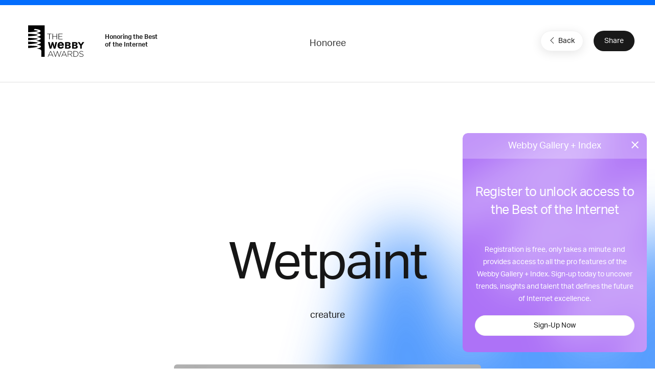

--- FILE ---
content_type: text/html; charset=utf-8
request_url: https://www.google.com/recaptcha/api2/anchor?ar=1&k=6LcC5f8qAAAAAN7E3g2z0N_EoPq3Vri8uXzTmFiO&co=aHR0cHM6Ly93aW5uZXJzLndlYmJ5YXdhcmRzLmNvbTo0NDM.&hl=en&v=PoyoqOPhxBO7pBk68S4YbpHZ&size=invisible&anchor-ms=20000&execute-ms=30000&cb=721j1tfdqshg
body_size: 48847
content:
<!DOCTYPE HTML><html dir="ltr" lang="en"><head><meta http-equiv="Content-Type" content="text/html; charset=UTF-8">
<meta http-equiv="X-UA-Compatible" content="IE=edge">
<title>reCAPTCHA</title>
<style type="text/css">
/* cyrillic-ext */
@font-face {
  font-family: 'Roboto';
  font-style: normal;
  font-weight: 400;
  font-stretch: 100%;
  src: url(//fonts.gstatic.com/s/roboto/v48/KFO7CnqEu92Fr1ME7kSn66aGLdTylUAMa3GUBHMdazTgWw.woff2) format('woff2');
  unicode-range: U+0460-052F, U+1C80-1C8A, U+20B4, U+2DE0-2DFF, U+A640-A69F, U+FE2E-FE2F;
}
/* cyrillic */
@font-face {
  font-family: 'Roboto';
  font-style: normal;
  font-weight: 400;
  font-stretch: 100%;
  src: url(//fonts.gstatic.com/s/roboto/v48/KFO7CnqEu92Fr1ME7kSn66aGLdTylUAMa3iUBHMdazTgWw.woff2) format('woff2');
  unicode-range: U+0301, U+0400-045F, U+0490-0491, U+04B0-04B1, U+2116;
}
/* greek-ext */
@font-face {
  font-family: 'Roboto';
  font-style: normal;
  font-weight: 400;
  font-stretch: 100%;
  src: url(//fonts.gstatic.com/s/roboto/v48/KFO7CnqEu92Fr1ME7kSn66aGLdTylUAMa3CUBHMdazTgWw.woff2) format('woff2');
  unicode-range: U+1F00-1FFF;
}
/* greek */
@font-face {
  font-family: 'Roboto';
  font-style: normal;
  font-weight: 400;
  font-stretch: 100%;
  src: url(//fonts.gstatic.com/s/roboto/v48/KFO7CnqEu92Fr1ME7kSn66aGLdTylUAMa3-UBHMdazTgWw.woff2) format('woff2');
  unicode-range: U+0370-0377, U+037A-037F, U+0384-038A, U+038C, U+038E-03A1, U+03A3-03FF;
}
/* math */
@font-face {
  font-family: 'Roboto';
  font-style: normal;
  font-weight: 400;
  font-stretch: 100%;
  src: url(//fonts.gstatic.com/s/roboto/v48/KFO7CnqEu92Fr1ME7kSn66aGLdTylUAMawCUBHMdazTgWw.woff2) format('woff2');
  unicode-range: U+0302-0303, U+0305, U+0307-0308, U+0310, U+0312, U+0315, U+031A, U+0326-0327, U+032C, U+032F-0330, U+0332-0333, U+0338, U+033A, U+0346, U+034D, U+0391-03A1, U+03A3-03A9, U+03B1-03C9, U+03D1, U+03D5-03D6, U+03F0-03F1, U+03F4-03F5, U+2016-2017, U+2034-2038, U+203C, U+2040, U+2043, U+2047, U+2050, U+2057, U+205F, U+2070-2071, U+2074-208E, U+2090-209C, U+20D0-20DC, U+20E1, U+20E5-20EF, U+2100-2112, U+2114-2115, U+2117-2121, U+2123-214F, U+2190, U+2192, U+2194-21AE, U+21B0-21E5, U+21F1-21F2, U+21F4-2211, U+2213-2214, U+2216-22FF, U+2308-230B, U+2310, U+2319, U+231C-2321, U+2336-237A, U+237C, U+2395, U+239B-23B7, U+23D0, U+23DC-23E1, U+2474-2475, U+25AF, U+25B3, U+25B7, U+25BD, U+25C1, U+25CA, U+25CC, U+25FB, U+266D-266F, U+27C0-27FF, U+2900-2AFF, U+2B0E-2B11, U+2B30-2B4C, U+2BFE, U+3030, U+FF5B, U+FF5D, U+1D400-1D7FF, U+1EE00-1EEFF;
}
/* symbols */
@font-face {
  font-family: 'Roboto';
  font-style: normal;
  font-weight: 400;
  font-stretch: 100%;
  src: url(//fonts.gstatic.com/s/roboto/v48/KFO7CnqEu92Fr1ME7kSn66aGLdTylUAMaxKUBHMdazTgWw.woff2) format('woff2');
  unicode-range: U+0001-000C, U+000E-001F, U+007F-009F, U+20DD-20E0, U+20E2-20E4, U+2150-218F, U+2190, U+2192, U+2194-2199, U+21AF, U+21E6-21F0, U+21F3, U+2218-2219, U+2299, U+22C4-22C6, U+2300-243F, U+2440-244A, U+2460-24FF, U+25A0-27BF, U+2800-28FF, U+2921-2922, U+2981, U+29BF, U+29EB, U+2B00-2BFF, U+4DC0-4DFF, U+FFF9-FFFB, U+10140-1018E, U+10190-1019C, U+101A0, U+101D0-101FD, U+102E0-102FB, U+10E60-10E7E, U+1D2C0-1D2D3, U+1D2E0-1D37F, U+1F000-1F0FF, U+1F100-1F1AD, U+1F1E6-1F1FF, U+1F30D-1F30F, U+1F315, U+1F31C, U+1F31E, U+1F320-1F32C, U+1F336, U+1F378, U+1F37D, U+1F382, U+1F393-1F39F, U+1F3A7-1F3A8, U+1F3AC-1F3AF, U+1F3C2, U+1F3C4-1F3C6, U+1F3CA-1F3CE, U+1F3D4-1F3E0, U+1F3ED, U+1F3F1-1F3F3, U+1F3F5-1F3F7, U+1F408, U+1F415, U+1F41F, U+1F426, U+1F43F, U+1F441-1F442, U+1F444, U+1F446-1F449, U+1F44C-1F44E, U+1F453, U+1F46A, U+1F47D, U+1F4A3, U+1F4B0, U+1F4B3, U+1F4B9, U+1F4BB, U+1F4BF, U+1F4C8-1F4CB, U+1F4D6, U+1F4DA, U+1F4DF, U+1F4E3-1F4E6, U+1F4EA-1F4ED, U+1F4F7, U+1F4F9-1F4FB, U+1F4FD-1F4FE, U+1F503, U+1F507-1F50B, U+1F50D, U+1F512-1F513, U+1F53E-1F54A, U+1F54F-1F5FA, U+1F610, U+1F650-1F67F, U+1F687, U+1F68D, U+1F691, U+1F694, U+1F698, U+1F6AD, U+1F6B2, U+1F6B9-1F6BA, U+1F6BC, U+1F6C6-1F6CF, U+1F6D3-1F6D7, U+1F6E0-1F6EA, U+1F6F0-1F6F3, U+1F6F7-1F6FC, U+1F700-1F7FF, U+1F800-1F80B, U+1F810-1F847, U+1F850-1F859, U+1F860-1F887, U+1F890-1F8AD, U+1F8B0-1F8BB, U+1F8C0-1F8C1, U+1F900-1F90B, U+1F93B, U+1F946, U+1F984, U+1F996, U+1F9E9, U+1FA00-1FA6F, U+1FA70-1FA7C, U+1FA80-1FA89, U+1FA8F-1FAC6, U+1FACE-1FADC, U+1FADF-1FAE9, U+1FAF0-1FAF8, U+1FB00-1FBFF;
}
/* vietnamese */
@font-face {
  font-family: 'Roboto';
  font-style: normal;
  font-weight: 400;
  font-stretch: 100%;
  src: url(//fonts.gstatic.com/s/roboto/v48/KFO7CnqEu92Fr1ME7kSn66aGLdTylUAMa3OUBHMdazTgWw.woff2) format('woff2');
  unicode-range: U+0102-0103, U+0110-0111, U+0128-0129, U+0168-0169, U+01A0-01A1, U+01AF-01B0, U+0300-0301, U+0303-0304, U+0308-0309, U+0323, U+0329, U+1EA0-1EF9, U+20AB;
}
/* latin-ext */
@font-face {
  font-family: 'Roboto';
  font-style: normal;
  font-weight: 400;
  font-stretch: 100%;
  src: url(//fonts.gstatic.com/s/roboto/v48/KFO7CnqEu92Fr1ME7kSn66aGLdTylUAMa3KUBHMdazTgWw.woff2) format('woff2');
  unicode-range: U+0100-02BA, U+02BD-02C5, U+02C7-02CC, U+02CE-02D7, U+02DD-02FF, U+0304, U+0308, U+0329, U+1D00-1DBF, U+1E00-1E9F, U+1EF2-1EFF, U+2020, U+20A0-20AB, U+20AD-20C0, U+2113, U+2C60-2C7F, U+A720-A7FF;
}
/* latin */
@font-face {
  font-family: 'Roboto';
  font-style: normal;
  font-weight: 400;
  font-stretch: 100%;
  src: url(//fonts.gstatic.com/s/roboto/v48/KFO7CnqEu92Fr1ME7kSn66aGLdTylUAMa3yUBHMdazQ.woff2) format('woff2');
  unicode-range: U+0000-00FF, U+0131, U+0152-0153, U+02BB-02BC, U+02C6, U+02DA, U+02DC, U+0304, U+0308, U+0329, U+2000-206F, U+20AC, U+2122, U+2191, U+2193, U+2212, U+2215, U+FEFF, U+FFFD;
}
/* cyrillic-ext */
@font-face {
  font-family: 'Roboto';
  font-style: normal;
  font-weight: 500;
  font-stretch: 100%;
  src: url(//fonts.gstatic.com/s/roboto/v48/KFO7CnqEu92Fr1ME7kSn66aGLdTylUAMa3GUBHMdazTgWw.woff2) format('woff2');
  unicode-range: U+0460-052F, U+1C80-1C8A, U+20B4, U+2DE0-2DFF, U+A640-A69F, U+FE2E-FE2F;
}
/* cyrillic */
@font-face {
  font-family: 'Roboto';
  font-style: normal;
  font-weight: 500;
  font-stretch: 100%;
  src: url(//fonts.gstatic.com/s/roboto/v48/KFO7CnqEu92Fr1ME7kSn66aGLdTylUAMa3iUBHMdazTgWw.woff2) format('woff2');
  unicode-range: U+0301, U+0400-045F, U+0490-0491, U+04B0-04B1, U+2116;
}
/* greek-ext */
@font-face {
  font-family: 'Roboto';
  font-style: normal;
  font-weight: 500;
  font-stretch: 100%;
  src: url(//fonts.gstatic.com/s/roboto/v48/KFO7CnqEu92Fr1ME7kSn66aGLdTylUAMa3CUBHMdazTgWw.woff2) format('woff2');
  unicode-range: U+1F00-1FFF;
}
/* greek */
@font-face {
  font-family: 'Roboto';
  font-style: normal;
  font-weight: 500;
  font-stretch: 100%;
  src: url(//fonts.gstatic.com/s/roboto/v48/KFO7CnqEu92Fr1ME7kSn66aGLdTylUAMa3-UBHMdazTgWw.woff2) format('woff2');
  unicode-range: U+0370-0377, U+037A-037F, U+0384-038A, U+038C, U+038E-03A1, U+03A3-03FF;
}
/* math */
@font-face {
  font-family: 'Roboto';
  font-style: normal;
  font-weight: 500;
  font-stretch: 100%;
  src: url(//fonts.gstatic.com/s/roboto/v48/KFO7CnqEu92Fr1ME7kSn66aGLdTylUAMawCUBHMdazTgWw.woff2) format('woff2');
  unicode-range: U+0302-0303, U+0305, U+0307-0308, U+0310, U+0312, U+0315, U+031A, U+0326-0327, U+032C, U+032F-0330, U+0332-0333, U+0338, U+033A, U+0346, U+034D, U+0391-03A1, U+03A3-03A9, U+03B1-03C9, U+03D1, U+03D5-03D6, U+03F0-03F1, U+03F4-03F5, U+2016-2017, U+2034-2038, U+203C, U+2040, U+2043, U+2047, U+2050, U+2057, U+205F, U+2070-2071, U+2074-208E, U+2090-209C, U+20D0-20DC, U+20E1, U+20E5-20EF, U+2100-2112, U+2114-2115, U+2117-2121, U+2123-214F, U+2190, U+2192, U+2194-21AE, U+21B0-21E5, U+21F1-21F2, U+21F4-2211, U+2213-2214, U+2216-22FF, U+2308-230B, U+2310, U+2319, U+231C-2321, U+2336-237A, U+237C, U+2395, U+239B-23B7, U+23D0, U+23DC-23E1, U+2474-2475, U+25AF, U+25B3, U+25B7, U+25BD, U+25C1, U+25CA, U+25CC, U+25FB, U+266D-266F, U+27C0-27FF, U+2900-2AFF, U+2B0E-2B11, U+2B30-2B4C, U+2BFE, U+3030, U+FF5B, U+FF5D, U+1D400-1D7FF, U+1EE00-1EEFF;
}
/* symbols */
@font-face {
  font-family: 'Roboto';
  font-style: normal;
  font-weight: 500;
  font-stretch: 100%;
  src: url(//fonts.gstatic.com/s/roboto/v48/KFO7CnqEu92Fr1ME7kSn66aGLdTylUAMaxKUBHMdazTgWw.woff2) format('woff2');
  unicode-range: U+0001-000C, U+000E-001F, U+007F-009F, U+20DD-20E0, U+20E2-20E4, U+2150-218F, U+2190, U+2192, U+2194-2199, U+21AF, U+21E6-21F0, U+21F3, U+2218-2219, U+2299, U+22C4-22C6, U+2300-243F, U+2440-244A, U+2460-24FF, U+25A0-27BF, U+2800-28FF, U+2921-2922, U+2981, U+29BF, U+29EB, U+2B00-2BFF, U+4DC0-4DFF, U+FFF9-FFFB, U+10140-1018E, U+10190-1019C, U+101A0, U+101D0-101FD, U+102E0-102FB, U+10E60-10E7E, U+1D2C0-1D2D3, U+1D2E0-1D37F, U+1F000-1F0FF, U+1F100-1F1AD, U+1F1E6-1F1FF, U+1F30D-1F30F, U+1F315, U+1F31C, U+1F31E, U+1F320-1F32C, U+1F336, U+1F378, U+1F37D, U+1F382, U+1F393-1F39F, U+1F3A7-1F3A8, U+1F3AC-1F3AF, U+1F3C2, U+1F3C4-1F3C6, U+1F3CA-1F3CE, U+1F3D4-1F3E0, U+1F3ED, U+1F3F1-1F3F3, U+1F3F5-1F3F7, U+1F408, U+1F415, U+1F41F, U+1F426, U+1F43F, U+1F441-1F442, U+1F444, U+1F446-1F449, U+1F44C-1F44E, U+1F453, U+1F46A, U+1F47D, U+1F4A3, U+1F4B0, U+1F4B3, U+1F4B9, U+1F4BB, U+1F4BF, U+1F4C8-1F4CB, U+1F4D6, U+1F4DA, U+1F4DF, U+1F4E3-1F4E6, U+1F4EA-1F4ED, U+1F4F7, U+1F4F9-1F4FB, U+1F4FD-1F4FE, U+1F503, U+1F507-1F50B, U+1F50D, U+1F512-1F513, U+1F53E-1F54A, U+1F54F-1F5FA, U+1F610, U+1F650-1F67F, U+1F687, U+1F68D, U+1F691, U+1F694, U+1F698, U+1F6AD, U+1F6B2, U+1F6B9-1F6BA, U+1F6BC, U+1F6C6-1F6CF, U+1F6D3-1F6D7, U+1F6E0-1F6EA, U+1F6F0-1F6F3, U+1F6F7-1F6FC, U+1F700-1F7FF, U+1F800-1F80B, U+1F810-1F847, U+1F850-1F859, U+1F860-1F887, U+1F890-1F8AD, U+1F8B0-1F8BB, U+1F8C0-1F8C1, U+1F900-1F90B, U+1F93B, U+1F946, U+1F984, U+1F996, U+1F9E9, U+1FA00-1FA6F, U+1FA70-1FA7C, U+1FA80-1FA89, U+1FA8F-1FAC6, U+1FACE-1FADC, U+1FADF-1FAE9, U+1FAF0-1FAF8, U+1FB00-1FBFF;
}
/* vietnamese */
@font-face {
  font-family: 'Roboto';
  font-style: normal;
  font-weight: 500;
  font-stretch: 100%;
  src: url(//fonts.gstatic.com/s/roboto/v48/KFO7CnqEu92Fr1ME7kSn66aGLdTylUAMa3OUBHMdazTgWw.woff2) format('woff2');
  unicode-range: U+0102-0103, U+0110-0111, U+0128-0129, U+0168-0169, U+01A0-01A1, U+01AF-01B0, U+0300-0301, U+0303-0304, U+0308-0309, U+0323, U+0329, U+1EA0-1EF9, U+20AB;
}
/* latin-ext */
@font-face {
  font-family: 'Roboto';
  font-style: normal;
  font-weight: 500;
  font-stretch: 100%;
  src: url(//fonts.gstatic.com/s/roboto/v48/KFO7CnqEu92Fr1ME7kSn66aGLdTylUAMa3KUBHMdazTgWw.woff2) format('woff2');
  unicode-range: U+0100-02BA, U+02BD-02C5, U+02C7-02CC, U+02CE-02D7, U+02DD-02FF, U+0304, U+0308, U+0329, U+1D00-1DBF, U+1E00-1E9F, U+1EF2-1EFF, U+2020, U+20A0-20AB, U+20AD-20C0, U+2113, U+2C60-2C7F, U+A720-A7FF;
}
/* latin */
@font-face {
  font-family: 'Roboto';
  font-style: normal;
  font-weight: 500;
  font-stretch: 100%;
  src: url(//fonts.gstatic.com/s/roboto/v48/KFO7CnqEu92Fr1ME7kSn66aGLdTylUAMa3yUBHMdazQ.woff2) format('woff2');
  unicode-range: U+0000-00FF, U+0131, U+0152-0153, U+02BB-02BC, U+02C6, U+02DA, U+02DC, U+0304, U+0308, U+0329, U+2000-206F, U+20AC, U+2122, U+2191, U+2193, U+2212, U+2215, U+FEFF, U+FFFD;
}
/* cyrillic-ext */
@font-face {
  font-family: 'Roboto';
  font-style: normal;
  font-weight: 900;
  font-stretch: 100%;
  src: url(//fonts.gstatic.com/s/roboto/v48/KFO7CnqEu92Fr1ME7kSn66aGLdTylUAMa3GUBHMdazTgWw.woff2) format('woff2');
  unicode-range: U+0460-052F, U+1C80-1C8A, U+20B4, U+2DE0-2DFF, U+A640-A69F, U+FE2E-FE2F;
}
/* cyrillic */
@font-face {
  font-family: 'Roboto';
  font-style: normal;
  font-weight: 900;
  font-stretch: 100%;
  src: url(//fonts.gstatic.com/s/roboto/v48/KFO7CnqEu92Fr1ME7kSn66aGLdTylUAMa3iUBHMdazTgWw.woff2) format('woff2');
  unicode-range: U+0301, U+0400-045F, U+0490-0491, U+04B0-04B1, U+2116;
}
/* greek-ext */
@font-face {
  font-family: 'Roboto';
  font-style: normal;
  font-weight: 900;
  font-stretch: 100%;
  src: url(//fonts.gstatic.com/s/roboto/v48/KFO7CnqEu92Fr1ME7kSn66aGLdTylUAMa3CUBHMdazTgWw.woff2) format('woff2');
  unicode-range: U+1F00-1FFF;
}
/* greek */
@font-face {
  font-family: 'Roboto';
  font-style: normal;
  font-weight: 900;
  font-stretch: 100%;
  src: url(//fonts.gstatic.com/s/roboto/v48/KFO7CnqEu92Fr1ME7kSn66aGLdTylUAMa3-UBHMdazTgWw.woff2) format('woff2');
  unicode-range: U+0370-0377, U+037A-037F, U+0384-038A, U+038C, U+038E-03A1, U+03A3-03FF;
}
/* math */
@font-face {
  font-family: 'Roboto';
  font-style: normal;
  font-weight: 900;
  font-stretch: 100%;
  src: url(//fonts.gstatic.com/s/roboto/v48/KFO7CnqEu92Fr1ME7kSn66aGLdTylUAMawCUBHMdazTgWw.woff2) format('woff2');
  unicode-range: U+0302-0303, U+0305, U+0307-0308, U+0310, U+0312, U+0315, U+031A, U+0326-0327, U+032C, U+032F-0330, U+0332-0333, U+0338, U+033A, U+0346, U+034D, U+0391-03A1, U+03A3-03A9, U+03B1-03C9, U+03D1, U+03D5-03D6, U+03F0-03F1, U+03F4-03F5, U+2016-2017, U+2034-2038, U+203C, U+2040, U+2043, U+2047, U+2050, U+2057, U+205F, U+2070-2071, U+2074-208E, U+2090-209C, U+20D0-20DC, U+20E1, U+20E5-20EF, U+2100-2112, U+2114-2115, U+2117-2121, U+2123-214F, U+2190, U+2192, U+2194-21AE, U+21B0-21E5, U+21F1-21F2, U+21F4-2211, U+2213-2214, U+2216-22FF, U+2308-230B, U+2310, U+2319, U+231C-2321, U+2336-237A, U+237C, U+2395, U+239B-23B7, U+23D0, U+23DC-23E1, U+2474-2475, U+25AF, U+25B3, U+25B7, U+25BD, U+25C1, U+25CA, U+25CC, U+25FB, U+266D-266F, U+27C0-27FF, U+2900-2AFF, U+2B0E-2B11, U+2B30-2B4C, U+2BFE, U+3030, U+FF5B, U+FF5D, U+1D400-1D7FF, U+1EE00-1EEFF;
}
/* symbols */
@font-face {
  font-family: 'Roboto';
  font-style: normal;
  font-weight: 900;
  font-stretch: 100%;
  src: url(//fonts.gstatic.com/s/roboto/v48/KFO7CnqEu92Fr1ME7kSn66aGLdTylUAMaxKUBHMdazTgWw.woff2) format('woff2');
  unicode-range: U+0001-000C, U+000E-001F, U+007F-009F, U+20DD-20E0, U+20E2-20E4, U+2150-218F, U+2190, U+2192, U+2194-2199, U+21AF, U+21E6-21F0, U+21F3, U+2218-2219, U+2299, U+22C4-22C6, U+2300-243F, U+2440-244A, U+2460-24FF, U+25A0-27BF, U+2800-28FF, U+2921-2922, U+2981, U+29BF, U+29EB, U+2B00-2BFF, U+4DC0-4DFF, U+FFF9-FFFB, U+10140-1018E, U+10190-1019C, U+101A0, U+101D0-101FD, U+102E0-102FB, U+10E60-10E7E, U+1D2C0-1D2D3, U+1D2E0-1D37F, U+1F000-1F0FF, U+1F100-1F1AD, U+1F1E6-1F1FF, U+1F30D-1F30F, U+1F315, U+1F31C, U+1F31E, U+1F320-1F32C, U+1F336, U+1F378, U+1F37D, U+1F382, U+1F393-1F39F, U+1F3A7-1F3A8, U+1F3AC-1F3AF, U+1F3C2, U+1F3C4-1F3C6, U+1F3CA-1F3CE, U+1F3D4-1F3E0, U+1F3ED, U+1F3F1-1F3F3, U+1F3F5-1F3F7, U+1F408, U+1F415, U+1F41F, U+1F426, U+1F43F, U+1F441-1F442, U+1F444, U+1F446-1F449, U+1F44C-1F44E, U+1F453, U+1F46A, U+1F47D, U+1F4A3, U+1F4B0, U+1F4B3, U+1F4B9, U+1F4BB, U+1F4BF, U+1F4C8-1F4CB, U+1F4D6, U+1F4DA, U+1F4DF, U+1F4E3-1F4E6, U+1F4EA-1F4ED, U+1F4F7, U+1F4F9-1F4FB, U+1F4FD-1F4FE, U+1F503, U+1F507-1F50B, U+1F50D, U+1F512-1F513, U+1F53E-1F54A, U+1F54F-1F5FA, U+1F610, U+1F650-1F67F, U+1F687, U+1F68D, U+1F691, U+1F694, U+1F698, U+1F6AD, U+1F6B2, U+1F6B9-1F6BA, U+1F6BC, U+1F6C6-1F6CF, U+1F6D3-1F6D7, U+1F6E0-1F6EA, U+1F6F0-1F6F3, U+1F6F7-1F6FC, U+1F700-1F7FF, U+1F800-1F80B, U+1F810-1F847, U+1F850-1F859, U+1F860-1F887, U+1F890-1F8AD, U+1F8B0-1F8BB, U+1F8C0-1F8C1, U+1F900-1F90B, U+1F93B, U+1F946, U+1F984, U+1F996, U+1F9E9, U+1FA00-1FA6F, U+1FA70-1FA7C, U+1FA80-1FA89, U+1FA8F-1FAC6, U+1FACE-1FADC, U+1FADF-1FAE9, U+1FAF0-1FAF8, U+1FB00-1FBFF;
}
/* vietnamese */
@font-face {
  font-family: 'Roboto';
  font-style: normal;
  font-weight: 900;
  font-stretch: 100%;
  src: url(//fonts.gstatic.com/s/roboto/v48/KFO7CnqEu92Fr1ME7kSn66aGLdTylUAMa3OUBHMdazTgWw.woff2) format('woff2');
  unicode-range: U+0102-0103, U+0110-0111, U+0128-0129, U+0168-0169, U+01A0-01A1, U+01AF-01B0, U+0300-0301, U+0303-0304, U+0308-0309, U+0323, U+0329, U+1EA0-1EF9, U+20AB;
}
/* latin-ext */
@font-face {
  font-family: 'Roboto';
  font-style: normal;
  font-weight: 900;
  font-stretch: 100%;
  src: url(//fonts.gstatic.com/s/roboto/v48/KFO7CnqEu92Fr1ME7kSn66aGLdTylUAMa3KUBHMdazTgWw.woff2) format('woff2');
  unicode-range: U+0100-02BA, U+02BD-02C5, U+02C7-02CC, U+02CE-02D7, U+02DD-02FF, U+0304, U+0308, U+0329, U+1D00-1DBF, U+1E00-1E9F, U+1EF2-1EFF, U+2020, U+20A0-20AB, U+20AD-20C0, U+2113, U+2C60-2C7F, U+A720-A7FF;
}
/* latin */
@font-face {
  font-family: 'Roboto';
  font-style: normal;
  font-weight: 900;
  font-stretch: 100%;
  src: url(//fonts.gstatic.com/s/roboto/v48/KFO7CnqEu92Fr1ME7kSn66aGLdTylUAMa3yUBHMdazQ.woff2) format('woff2');
  unicode-range: U+0000-00FF, U+0131, U+0152-0153, U+02BB-02BC, U+02C6, U+02DA, U+02DC, U+0304, U+0308, U+0329, U+2000-206F, U+20AC, U+2122, U+2191, U+2193, U+2212, U+2215, U+FEFF, U+FFFD;
}

</style>
<link rel="stylesheet" type="text/css" href="https://www.gstatic.com/recaptcha/releases/PoyoqOPhxBO7pBk68S4YbpHZ/styles__ltr.css">
<script nonce="BvQp4vPodhe5Ns6Q09hntg" type="text/javascript">window['__recaptcha_api'] = 'https://www.google.com/recaptcha/api2/';</script>
<script type="text/javascript" src="https://www.gstatic.com/recaptcha/releases/PoyoqOPhxBO7pBk68S4YbpHZ/recaptcha__en.js" nonce="BvQp4vPodhe5Ns6Q09hntg">
      
    </script></head>
<body><div id="rc-anchor-alert" class="rc-anchor-alert"></div>
<input type="hidden" id="recaptcha-token" value="[base64]">
<script type="text/javascript" nonce="BvQp4vPodhe5Ns6Q09hntg">
      recaptcha.anchor.Main.init("[\x22ainput\x22,[\x22bgdata\x22,\x22\x22,\[base64]/[base64]/[base64]/bmV3IHJbeF0oY1swXSk6RT09Mj9uZXcgclt4XShjWzBdLGNbMV0pOkU9PTM/bmV3IHJbeF0oY1swXSxjWzFdLGNbMl0pOkU9PTQ/[base64]/[base64]/[base64]/[base64]/[base64]/[base64]/[base64]/[base64]\x22,\[base64]\x22,\x22wosEOzE0wrkOIMKJw5rCv2XDmXPCrBXCusOaw6d1wqzDjsKnwr/ClgVzasOEwqnDksKlwqEgMEjDo8O/wqEZZMKIw7nCiMOvw7fDs8Kmw5LDuQzDi8KrwrZ5w6RCw4wEA8OoQ8KWwqt4L8KHw4bCsMOXw7cbQTcrdCLDn1XCtG3DjFfCnlggU8KETsO6I8KQQQdLw5sxDCPCgQzCp8ONPMKQw4zCsGh/[base64]/B8O/wrM3TATCmcOcw7NBLRTDq2R9w4jCg8Otw6fChiXDiXXDp8KJwokUw6YlfBYOw5DCoAfCpcK3wrhCw7DCucOoSMOPwrVSwqx+woDDr3/DoMOxKHTDsMOAw5LDmcOGT8K2w6lZwqQeYWgHLRtaJ33DhUxXwpMuw5fDpMK4w4/DosOfM8OgwroMdMKuZsKCw5zCkFA/JxTCn2rDgEzDqsKFw4nDjsOAwr1jw4YzewTDvAPCkkvCkDHDocOfw5VDEsKowoNvZ8KROMOXBMOBw5HCnMKEw59fwqZjw4bDiwcLw5Qvwq/DtzNwWsOtesORw4LDqcOaViwpwrfDiDxdZx1JLTHDv8KORsK6bCYaRMOnZMKrwrDDhcOgw4jDgsK/[base64]/w78rw7LCixzDrzDDlsOiw5bCrQvCmsOBwo3DvWHDscOnwq/CnsKqwofDq1MWdMOKw4o3w5HCpMOMVnvCssODcVTDrg/[base64]/[base64]/w74Iw5YIw6bDlcOSw4l5EkgISMO0w6IFGMKvwr0Ewodbwox7LcK8WErCjcOQKsKeWcO+ISrCpsOLw4fCvcOIWGUaw5zDqjk+Ax7CjlTDqDYdw4rDkSfCqyZ3c2LCsmY5wpjDkMOGw47DsBUrw5XDkMOxw5/[base64]/b2Bjwr5mV8OzwrBEXcOQwq/DmmsMTH0ow6AWwr8wO0UfVsO6fsK0GTzDrsOmwrTCh0d/AcKDe3wawrvDlcKZCsKNQMKVwq9+wqTCnA8+woIdSnnDiU0iw7kFM2rCl8O/[base64]/DmcOWw6DClFRTwrp7w7nDjCLCi8K2J8Knwq/[base64]/CllFwwrvDssOCL8ODS8KpYgFbw67DhRLCuXnDpyJDWcKwwrNmWzNIwpQWRnXCuw1NKcK8wqTCl0Vhw6zCkCLCpcOmwrbDgBTDrsKoPMOVw77CvizDlcOlwpPCkWHCuAJYwrYVwocabg7CjMKiw7vDgMOMDcKBDi7Dj8Omdwlpw5EEa2jDtD/Dgn8rPsOcRlvDqlHCncKLwozCmcKfKFUQwrXDvcKAwoAIw4c/[base64]/[base64]/DiHtFwqXDlkNFAcKKw5tAw6Bhw4MswqFvVWRaL8OVSsOPw4ZfwrhTwq7DscKbMsKVwpZcAA0JGMKrwoYgOAA9eRU+wpPDgMOgFsKyOcKaGzPCjjvDocOjAMKWGXliw43DmsObacOUwqY7FsKNA3PDq8OGw7/Cij7CmA9bw6bCqsOfw7AgemVrMsKzFRTCkBTCq2UFwo/Do8Opw5fDtwLDn3MDBAAUZMKPwpN+FcOBw4sCwoRxJMOcwrTDpsOiwokXwovCpVl/BBDCg8Oew65nccKKw7zDo8Ktw7zDgikpwoBIHSgvTndRw5h4wpE0w6dUFcKDKcOKw5rDu0hZL8Olw7/[base64]/CmsObw5nCsMO9wotHJgrCksKGw7PCp14VDsKMw5/DriJyw6B+H0pxw51gYjXDn0duwqkXAk0gwqHDn1puw6t/SsOsKEXCuSDCh8Obw6LCi8OcZcKxw4gmwrPCu8OIwq5gA8OawobCqsKvAMKIQxXDvcOIISXChHglDMOQwrvCn8KcFMKtL8KZw43Cm03DpzzDkDbCnxrCpcOHOhkOw6tIwrLDkcK4eyzDhkHClng1wrzCksONOsKJwrkyw4VRwrTCv8ODUcOsKELCt8KUw4zDuRrCpm/CqsKdw5BgBsOdRU89e8KLNcKnKMKvbkMoFMOrwrwQPyXCk8KlXMK5w4o7wotPcEttwpxcw5DDuMKWScKnwqYxw6DDu8Ktwq/Dkl0FWsOqwovDj1bDm8Olw74fwplRwpbCksKRw5zCpTAgw4xjwpVfw6rCqRrDuVJVXXd1ScKHwr0lasOMw5fDmE/DgcOFw45JTsKidS3CvsKOLhIxaCtxwrx3w4ByMHHDp8OqJ1TDmsKbd14swrhFMMOmwrjCpifCjVXCuCfDg8KDwp7Cr8OHF8KGUk3DgnUIw6N2ZMObw4EAw6pJIsKZBljDkcKwfcKJw5HDj8KMcBAQK8K/worDgjBpwq/CiRzCosOqLMKBHzfDo0bDmTLChcK/GHzDkVMuwrRMXF0QC8KHw61sD8O5wqPCtlbDlmjDicKawqPDixMvwojDuQJ4H8Onwp7DkC3CjRt5w6PCq38Iw7zCusKCQsKRdcKnw4LDlH1ydzbDg0B0wpJSUiLCtDsWwo/[base64]/DpsOzGsOVworCoS/CkT9DZ8OgMzlQM8KZw6BIw6VHw5LCsMOoE3Z5w7HCtSvDjcKVSxRaw5DCmyfCjMO1wobDkFDCrxQTM07CgAguDcKXwoPCiwrCucOOEXvDqRlKeFIaWMO9czjCkMKmw4xgwrp7w710MsO5w6fDh8Omw7nDsmzDmxhiKsK8YMOFCH/CjMOedig0SMOeXXoPKxXDksO1wpPDiWjClMKhw7EKwpoyw6cgw4wZHlHCrsKFOsKYT8OxB8KuW8KWwrw5w64GcDkwckApw7zDq2rDl3h/wqXCo8O6TjsfNybCocKVASFMM8OsdT3DtMKaCVVQwotpwpnDgsO0F1bDmDnDrcKZw7fDn8KrIjDCnXfDi3vDnMOXQ0bDmDlaIlLCmG4Sw5XDhMOVWw/[base64]/DjUs5TMKVFMOmUMOVdB0LNcKUbcOSwpgRwp3CqSFba0zDqjsQEMKiGSVxLwYMD0smWBzDvRHClXPDmAdawrMow4ldfcKGNgwtJMK5w5nCi8Ozw63DrmJmwq5AYMKqeMOGfUjChFBXw5NTKDPCqAjChcO/w7/[base64]/CnwzDqcOkNMKow4zCvMOXwpjCn0DCg18jWVPCrm8Gw4wNwrvChwXDiMOvwpDDrGYjF8Ocwo7DksO0DsOhwpcSw7PDtcOrw5LCkMOewrXDksKdLQEtXGEHwq5UdcO/IsKNBhJUQ2RZw6XDmsOVw6ZywrDDrhIswpsHw7/Cmy7CiFBHwo7DmivCucKsQh8FdhzCs8KRQsO+wrYVb8KhwrPCszzDisKxO8ODQzTDpjFZwqbCsi7DjmUqUcONworDkSfDpcOpN8OVKWkYYcK1w64pWHHCnnvCiilnOsO2TsOBwqnDvTLCq8OkQT/CtCPCgUY+QMKCwoXDgSvCiQrCql7DqBLDik7CkUdkKzPCkMO7OsO3wp/CusOWSSYuwqfDmsOcwqwAWgwbEsKjwrVfBMO3w5hHw7bCkMKHHl0EwqHCvhoAw6HDu0RPwohVwpxcY0PCoMOPw7nDtsKMUC/ConPClMK7AMOZwo1LWlPDj33Cp2oMMsOEw7Z1SMKQBAjCmlfDvxdQwqlhLwzDgcK0wrIvwr7DiWjDvFxaNy1/CMOtf24mw6B6KcO6w415wpF5Dwwhw6gQw4PDi8OkP8Obw4zClg/DjEkAaEXDscKMFDRhw7vDozrDiMKhwrAUVxvDhsOyOCfCjcKjKHchcMKscsOyw7RtWm/DqMOaw57DuynCosOXYsKZQsKNVcOSWhEDJsKJwoLDsXQ1wq0QHBLDnRPDvyzChMOuFCw6w67DjcOOwprCv8OgwqcawqIww6Erw7ttw6Q2wqbDk8KXw4FawpxtRzXCkcK2wpMzwoFhw4NiEcOvC8K/w4jCiMOpw4U6IHnDjsOyw7jCr2nCiMK3w6zCqMKUwoEIXMKTacKEN8KkecKHwoRuaMO0VFhWw7zDqT8Lw6t8wqHDrSTDhMOnd8O0PmTDscKdw4vClhF2wrdgaTskw5A6U8K/MsOgwoFDCTtVwoRoNzzCo2UmQcO8Xw4cW8KTw6rCpiBlY8KLVMKqUMOCFSDDtH/Dp8KHwrHCrcOvw7LDu8OjacOcwrk9XsKPw4gPwoHCgR4Twq9Iw7zDjCzDqXgKGMOWV8OzUSFPwqkvTsK9P8O+XC9zF1DDo1nDiEzDgCDDvMO5W8OZwr/DpFw4wp1+RMKYE1TDvMO0w5ADR1lHwqERw7xMM8OEwotIPErDrjo7woRWwqs7UnI3w6fDjcKWWnPCriDCqsKUWsK0FMKNNVlOWMKew6HCpMKDwr5uYsK+w7lQDSoWcx/DlMOPwoI5wq9xHMKyw6wzJWx2BS/Drzlhwq7CrcOCw4TCiWQCw44AN0/CtMKKJFpXwr7CocKFEwwTLSbDl8Orw4YOw4nDnsK4FlkgwoR8fsOGesKbcAzDjyoxwqtPw6/DrMK/[base64]/[base64]/wpU7E8KFw6bCscKWEcKvwrrDlhTCjjbCvhvDnMKxBRUjwoFfR2UcwpDDtHBPPh/DgMKNN8KkZm3DhsOhFMOraMKZEHnDuGXDv8OOPEQ7PMOtbcKCwr/DlGHDv1g4wrXDjsOpS8Oxw4nCiWjDmcOUw73Dl8KeOcOAwqjDvBRTw4dsL8KlwpfDuX5gTXnDnwlrw5/[base64]/DiVszw5FCeirCqMKgbC0Bwr0HfcOvZsOcwqjDjMKVRGNjwroewqY9U8OJw5Q4eMK8w4VZecKBwo9naMOlwoUpJ8KTDsOhKMKMOcOwS8OHESjCuMKyw6wPwp3DqTPChk3ClcKmwoMxVFJrD0DChcKawpjDsF/[base64]/[base64]/ScO/J8OSAcOCO8KWwo/[base64]/[base64]/bjl/[base64]/[base64]/[base64]/DgyFFPMKMFyXDksKVSC18bcODYVdtw63CmmsXw4NbK3fCisKZwonDv8KHw4TDgsO4bsO5w43Cs8KObsOSw77DocKiw6LDoUY6EsOqwqvDscOkw6kiKToncsO/[base64]/f2FqMgLCicKbw5J+wqfDiMOZw5dXw7zDgWIHw6IIRMKDYMOzasKCwovCncKGFkTCqkcMwpprwqQRwqhEw4lAEMOgw5bClRgzEcOtHk/DssKNLHvDnG1dVGPDmBbDnXrDkMKfwqdjwqQKOwnDr2VMwqXCh8Krw6pqYsOrThHDvGHDuMO+w4YVSsOkw4pLdcONwoDCh8Kow4XDnsK9wpBcw4wLWsORwo8UwoTCjzkZLsOZw7PCtnFTwp/CvMO2PSF/w7lVwp7CvcKVwpQRf8KuwroGwqLDisOQF8ODEsOxw5AVWhjCuMOGw6xsJxnDo3HCsgE+wpnCom8+wpTDgMOrasKaU2E1wq7CvMKdLUzCvMKrZVbCkG7DkBbCtRAwWcKMA8KDTMKGw4J5w69MwrfDncKNw7LCpHDCksK1wosYw5nDn3/DklxUPg4tGB3Cn8Oewqo6K8OHwpVZwoIBwq0VUcKGwrLDgMOPXW8pHcOBw4lGw4rCnXtEMMOhGWrCg8Oha8OxZ8KGwolHw6xddMOjEcKBAMOVw4PDgMKNw6PCoMOuegfCnMOOw4Y4w6bDkQpFwrd0w6jCvxcCw47Cvj95w5/CrsKxBFcGFMKHwrV3NV/CsFzDgMKqw6IOwrXDoErDjMKow58SJggJwoZYwr/CrsKfZ8KLwrTDgsKHw7cGw7jCg8O/[base64]/XcOyw4EGPy0qwol0fsOwwoVNwrszw6DCqk1jAsOIw54Pw40fwr7CocO5wpXCuMO/bMKZRBA9w617fcOTworClifCgsKHwqXCocKlLgHDlR3CqsKIVcOZeF0dNh8cw77Dv8KKwqEpw5E5w5Naw6sxKmRhR0w/wpfDuDYZd8K2w73CqsKYJj3Dg8KSDVAPwqxeD8O2wp/DgcOnw5NUAmgCwr5vU8KbJhnDpcOOwqYFw5HDvsOvKMO+NMOebcOeLsKUw6XDscOVw7nDgjHCjsONSMOVwpY9An/DkSvCo8Oaw4rCjMKpw53Cu2bCtsOWwo8KVMO5Q8KXUjwzwq1Gw5Y5T3s/[base64]/ClVvDsMK6wo9kwrsQDBfCq8Krw7MdBXLCgwPDqXhXGMOswp/DuSRGw6XCocOoJkIdwpzCq8O1Z3jCjlVWw65wdMKScsKzw5DDtkXDqcKwwo7DvMKlwrBcf8OWw5TCkDUqwpbDt8KJIRnCgUhoOz7CmQPDr8Oow783J2PDqUbDjsOvwqItwo7Ci3TDoggjwq/DuSbCocKRQn55HzbCuD3CgMKlworCvcK4MFPCo1bCmcOuS8OMw6/[base64]/wobDosKBLcOtw6rDrcOYw7LDtUvDiwllw45FKcKnwrHCjsKUJsKcw6rDpsOwBRE9w63DmMOMD8K1VMKPwrNJa8OXHcKew7trX8K4ahJxwpjCosOFKy1cNcKsw47DmAxLcRDCu8OSFcOuRHAQcWnDksKPKSVORm0gCcO5fEDDgMOufMKkL8KZwpDDnMOHexDCh2JMw7/[base64]/DjcKzO8KnwobCuTc/wph6R8OGw5hBLkvCvnhFRsOgwq7DnMOrw7rCqQRKwoY8GCvDuFHCv2TDh8OUcQUxwqLCiMO0w6fDlcKiwr/Cl8OnIzzCusKBw7HDvnwVwpfCoFPDssOmXcK3wqTCsMKHWSnDkW7DusK3EsKxw7nCv295w7/CpMOdw6NwCsKsHEDCrcKLYUVzw6HClQBeXMOCwpxETsKxw6QSwrkMw45MwoonKcKEw4/[base64]/Cqx/Cjh9hwrAiw5nCh1ARbkQDwrzChsKGMcKCE2bCvFTDjMKFwpfDt2QaZMK+b0HDiyHCqMK3woBOXBfCkcKZdBYoOw/[base64]/Ctk8uw4HClsKdIT7DtgnCiMKFw5DDtwDDgBYHbcK0azvDjULDqcOxw6UgPsKjfRlgdMKiw67CmHHDpsKdGcKFw5DDssKCw5gkXDHDsknDsThDw5ZbwrfDrcKvw6LCvcKQw5HDqBxVc8K/ZEYIbUXDq1gYwoPDnXvCsk7Co8OQwrBwwpY8KMKIccOlQ8Kjw7xGQxXDiMKtw4tQGsO1WB/[base64]/[base64]/CpALChsKGHcKAw5g/RcKDJ8KvccKoTEloB8OWLRVUDh3Clw/CoT0vA8OEw6/[base64]/DocOWZXw8w7Fdwq8pwpDCv3ZkZnMwQMOQw41cTBfCr8KmQsK2OcKZw79rw43DiHDDmGHCtnjDrcOQEMObDHBfRSkfYsOCM8O+PcKgCm4mw6fCkF3Dn8ONdMKNwp/[base64]/Cl2bCoArCgcKYw5kHwr0AM2pEP8OTwq7DiisXw53Dpjcdwq3CvV5aw75Xw4Uswqsmw6zDucOkPMK1w45Ce1M8w5XDqHbDvMKoQkwcwrjCsilkP8KFKXo1IBIaNsOPwqfCv8KTccK2wrPDuzPDvR/Cvi4lw7zCiwLDpgnDocOXfkMuw7XDphrDsjHCtcKtVBocUMKOw5gKBxTDlMK1w7bChcKTf8O0woczYwIlYAHCvwTCvsO0EMKNU3jCqUp1QcKAwrRDw7JgwrjCnMOowpHCjMK2NcODJD3CocOYwrHCi2Z/w7EUT8Kxw55/YsOhLX7DhVDCsgQsIcKedVbDisKxwpjCoRjCuw7CpsK2SUVGwo7CkgDCo1zClmR3KMK6cMOaJ07DlcKtwoDDgcKmUSLCnkc0KMKPN8O0wpNaw5jDg8OGFMKfw4zCnWnClg/CkEkhf8K6bQEDw7nCvltiYcO7wpjCi1jDlQALwrBowo1sDwvCikHDqQvDihPDm1DDrQ7CscK0wqopw7B4w7rCtHxYwoF8wqDDsFHCisKHw5zDusK/eMO+woFYFBNeworCjMO+w71pw4jCvsK/GDbDvCjDnFPCmsOVc8ONw6BHw512wppbw60rw4Qxw7jDlcKgWcOmwpbDpcKqSsOpecKDFMOFVsKmwpHDlGsuw4ZtwoZ7w5vDpELDjXvChQTDpmHDshDCpBdbZE4Lw4fCuzPDm8OwPwomBjvDg8KeXD3DmzPDuQDCm8KQwpfDvMKJdjjDuh0hw7AZw5Zjw7F7wrIYHsK/[base64]/Dm8OHa8K1RMK/woUiwrh1wpDCj8OTw4l9wrjDlcKowpUlwrzDh2nCpGwww58Mw5J7w7rDh3d4e8KvwqrDh8OSags9esKmwqhiw5LCqSYhwrrCgcKzwrDCuMKaw53CrsOuLcO4wqpBwoF+wqhgwqnCsAZKw4/CowzDo07DuDZEU8OZwo9pw6gUEcOuwqfDlMK/YRXCjCECcSPDtsO9GsKmwpTDuUXCkVk2KsK+w5NJwqlTZi4qwonDnsKDYMOaYcKqwoJswpTDimDDkcKCJTXDtzLCl8O/[base64]/DkcOlehsOEn1jw6FVHWvDosKNRMK6w7PDp1bCscKkwprDjMKWwonDtCfCtMK5U1DDn8KcwqTDs8Kmw7PDgsO1JCvCinXCjsOow63Ci8OLb8K/w57CsWI0JQE2SMOrfW9CC8OQP8OGE0htwobDsMKhdMORAnQuwo3Cg1ZVw5lBDMKcwqbDuGorw6x5F8KJw5XDusOxw6zDl8K5NMKqawhULyHDlsOPw4Qlw4x1EVhww73DkGfCgcKVw6/CisK3woTCn8Oqw4oWe8KEAjLCuErDh8OqwqNhGMKCIWfCghLDqcO1w67DlcKYVxHCs8KqJgvCrFpWQMOSwo/[base64]/CiGZfMGnDpw7Dp8OTw4JAbMKzUMO+w5h0KMOfJ8ONwrjDrnHCj8OfwrMbW8OrUBUhOMK2w6zCk8K4wonChVFQwrlWw4jCjzxfGxV/w5PClHPCgkkzQRI/GS1Vw7nDlT5dAR9Ud8Kgw6Ujw7jCjcOPQMOuw6BnOsKuT8OXWXFLw4LDnCfDtcKnwpjConfDjV/[base64]/CsmhNwrXDsjfDpl5Xw4DDo2QAw7Aiw4HDoxbDrxcww5/CgW9tFmhCfl7Dkw4kFcOBWVjCpMK8ZMOSwpxdFMKzwpPCrsOUw4HCsi7CrUUMPToOC3c6w6fDpyN8Vw/DpUtawqDClMO3w6lkTsOQwpbDr2YWAcKpFTTCk2fCq2Eywp3CuMKrMgtfw4TDhynCnsO+PMKNw7kqwrsTw50MX8OkOMKpw5XDtsKKKAVfw63Dr8KBw5ATc8OBw4XCnwTCh8OBw4Evw4LDusKWwqrCtcK5wpHDvsKew6Fsw7/[base64]/fcKQMll6YB04w6HDjMK9w4bDvlpMayDDlwUEEMKaclt5IjzDo2rClBMUwrtjwoxwS8KbwoBHw7NYwq1QfsOmaU84RTzCv3fDsRAVW30hGRPCuMK/w6lswpPDrMOkwostwqHCksK6byQnwpHDp1fCiVc1acOxWsKhwqLCqMK2w7bCrsOdW3HDhsOdYyrDhB1lOFhUwqwowqgAw4fDmMKiwrPCnsOSw5YnY2/Du0tWwrLCmMKxQWRKw5dIwqBVw7TCjsOVw7PDkcOqPixFwr5swodeOCTCn8KNw5Bxwrg7wrlOUTzDi8KncXMlDQLCgMKaF8OVwr3DgMOAL8KYw6cPA8KNwqA6wrzCqcKJdmJ4woA0w4NawrURwqHDksOHSMKkwqBFYCrCvmJYw6s/[base64]/w7HDosK0IMKGwq02bl0DwrTCjcK+B0rCk0hpwoYEwq1dAsKdYGojEMOoPEzClUdnwptQwpbDhMOOY8KDGcO7wr9xwq/[base64]/DszrCmsKrwoAawpHDuy/Dnxljw75aTcKjw5bCrWjDnMK4wpbDksOZw5M1LMOFwoURI8K/[base64]/Ck8OKRcOSZsK7PMO8VcK9MMO4wpLClxNSwpVmW8OpOMKlw5Fiw5NNI8OiRcK6WMOcL8Kaw4I0I2zCsFjDsMOjwrzDoMOAS8Kcw5bCssKmw79/GsKbLcOuw6Mmwplyw41BwqMgwoPDtcO/w67DkkJfWMKxJsK6w4BCwpfCvsKxw54BfAEEw6XDuGpYLz3CskcqEMK+w6Ufwo3CqT9pw7DDsjvCisOJwr7DusKUw5jCusKew5dMZMK7eznCjcOMAsOqJcKCwrg0w4nDnXIowrPDjmgtw7zDinFPWwDDiRXDtMKkworDkMOYwoZqEylWw4/CosK2ZMKWw4NHwrrCscOOw6rDs8KpPcOFw4fCjmENwo0BQi9nw6YwdcOJXnx1w4Q2woXCkn4nw6bCrcOTADMCegTDigHCocOdw7HCs8KOwr1jL2NgwrfDvAvCr8KJR2VSwp/CuMK+w7oDE1sQw67DoX3CjcKcwr0sTsOxaMKawqPDs1rDjMOaw4NwwqE8HcOew7gPHMKPwp/CmcKDwqHCjADDhcKswoxmwr1qwroyYcOhwo1kw6zCsR1gGlvDvsOQw4ADYDsUwoHDoxzCnMK7w7ICw4XDgR3DsRBkc2vDlwnDv2EvPUDDi3PCk8KcwoTCosOVw4YMWsOKQ8Ovw6TDvw3CvXXCqDbDrhjDgHnCmcO/w59/wo1Kw6JtPTzClMOHw4DDncKOwrvDo0zDm8KZwqRLPxQcwqALw70TcVLChMO3w7cKw5UlORLDgMO4acO5RkI/[base64]/w509MMKjw5fDj8OIWMKAQnjDhTwhUSB5VgLCixzDl8K4bU9CwpzDlHtowpjDhMKgw47CkMOPL1/[base64]/UsKofsKyTHzCusOvw4Fpw7zDjMOxw63DtcOCZC7DgcKrBsKmKsKNLWLDn3LCtsOTwoDCq8O1w4I/[base64]/[base64]/[base64]/CjsK9woXDgcOAw5PDszHDkSfDicOAwpcHwr/CgcO5cH1VSMKqw5HDkDbDtWHCkALCk8KMOx5uJ1wnWkcZwqAhwpgIwqzCjcKpw5RywpjDkB/[base64]/Ch8KcwpJgF8OowpXCgcKaNQbDhVnCnMOqQcOKe8O7w5XDisKgXjBdblrCklUhTsORdsKaSnskUjQ1wrVpwq3Dl8KCeDQfFMKEwrbDoMO/JsOcwr/[base64]/CrsKjN8K6OFMLwqtEw4DCg3HDn8OwwrNGwoJMAi5Ww4TCucOvwr7Do8KqwoTDkMKcwrcwwr9KOcKVb8OLw6nCqsOjw7vDmsKBwrQzw6HDnw92YEkFQ8O0w7UZw7jCtDbDmjvDv8OAwrbDhxHCqMOpwrRLw6LDtDDDsxs/[base64]/[base64]/ChiHDgcKXc8OxwrvCtsOCw7LDg8O3w5zDuGABdsOLV3/CqQAdwpzCkElUwr9MYk3DqTfCmSnCvsOTSsOqM8OoZsOrQz5VLlkVwookTMKww6TCoWcTw5QZwpDDgcKSfsK7w7lZw6vCgzbCmT8+AgHDlWvCjh4mw59Iw4N6bm/CrcOSw5jDn8KUw6QCw5TDsMKNw71ewqcSEMOxKsOyEcK8a8Opw5PCgsOjw73DssK+AWgsKHpewr/Dt8KpBUzCjEB9AcOHOsO5wqHCpsKEBMOZcMOmwpXDtcOiwrDCjMKWA3pBwrlLwrcZLsOVBsOnPcOLw79cKMKdJ03ChHHDmMK7w7UkUFvDoBzCusKafMOqecOlNsOIwrtBJsKDdig3Zx/Ct33DjMKCwrRlEFLDqABFbjdMWRk0K8OAwovDqcOUYcOpUBc9Om/CkMOAUMObE8KEwoQnWMOTwo1kF8KKw4QuFSMwMTIqL2d+asOJKxPCn0DCsBU8w4lzwrjCssOIOE0Dw5prQcKhwrTDkMKQw6XCocKCw5LCiMOZXcKuwq8Gw4DCow7DtsOcZcO0cMK4YD7CgGN3w5cqLMOMw77DrmVnwoUpGMOgVRjDpMOJw5tOwq3CiV8Fw7jDp2R/w47CsiMIwokNw5pjJk7DksOjPMKyw6YFwoXCjsKPw4rCrnrDm8KMQMK7w4zDrsKwVMOeworCrHTDlsOoTV/DrjpaY8KjwpnCocKEJhN1w6IawqcwOksgXsOtwpTDmsKDw7bCnHDCisKfw7ZVJBDCgMKxZcKewq7ChzscwqzCucKtwp5vAsK0wp0PX8OcMCfDv8K7E1vDoxPCthLDrX/Cl8O/w7pEwqvDg1gzCyBPwqnDiVfCjB5wAkIcPMO9bMKwYi/DnsKcNFdRJGPDv0DDjMO1w78qwojDo8KkwrQewqUSw6XCjV/DicKMUHjCi1zCtjYbw4XDlMKGw65iXcKlw7/Ch0Ylw6LCucKIwoQSw5PCtzhOM8OXdxDDn8KVN8OZw6dlw7cVTyTDksKEA2DCiCVgw7M4TcOFw7rDpHzCrcOwwrhMw5bCrCpwwrUPw4nDlSnCm0LDrcKnw4/CjQHDlMO0woHCo8KHw50QwrDDtFBWXU9Zwq8SeMK5QMKUAsOJwrJZCC3CuVPDmQvDvcKnAW3DjMOjwoPChyIWw6PCnsO2OjHChzxidcKXIi/DnVdNQ1VcDsK9Bh9nHkrDjBXDsEnDusOSwqzDnMOQXcOtOl7DvsK0VGhTF8Kaw5MrBxrDtCdzAsKjwqbCh8OsecONwqXCln3CvsOIw4YVwq3CuADCkMOsw5oTw6wvwrDDi8KrQcK4w4t8wq/DgXXDr1hIw5TDhQ/[base64]/[base64]/CnEzCkg3Cq8KRQQzDkCdOLQnDscKbaDg5Oi3DhcO/Dj9pZ8Odw6VFMsOaw7rDijjDqVRiw5lSJUtCw7gaRVfDs2HDvg7DgsOJw7bCtnwuA3rCimE5w6LCgsKHRUJzGGjDgBMUMMKUw4XCgQDCiDrCjcOhwpLDuy7CsmHCn8OqwqbDkcK8UsOxwoNWKy8uA2zDjHzCoXJBw6/Dn8OWCyAwA8O6wpjCuEfCuQ9twrLCuFR8cMK4JlfChybCscKdLcOAKjfDjcK/bMKXIsOjw7zDpzomJgHDsGsSwq5mwoHDnMKJQcKmBMKSNsOIw4/[base64]/DtcKaTsOcwpbDjFtGNsKdw5vDvMK8UsOLwqbCjMOFGsOTw6l7w6FJczgAbcOsG8K/wpNEwrggwoJCC2lDCE/[base64]/w6vCosKURTPCtsKHwoV3w57CusOiH0IWG8K4woDDpcKmwpEJKEt8DzZrw7XCi8KvwrrDp8KOWsOhGMOlwr3Dn8K/dHZbwopJw5NCd090w5XCpmXCnDcIWcOzw5wMEgQowrTCmMK1A0fDnWkWWwNBE8K5SMKXw7jDuMKtw7VDEcOMwonCkcO0wqgRdFwNQsOtwpVWWsKtHCDCuUfDp0QXbcOaw5/[base64]/CtwVKw67DqycFE8O3w5TDgSzDkWFKwrw+wovCr8KYw6QcCnZzJ8KvO8KnLMOZwrdzw4vCq8Kcw4E3HQcVMcKQBwYRM2EywpvDnhPCuiEVNx8gw7zCnjhZw53CjnlYw6/DgSbDrMK9LsK+GQ0lwonCpMKGwpPDnsONw7PDpsOqwrrDnsKKwpvDklDDrUgPwopGw5DDlQPDgMOoGFsDSRI3w5QqPHpBwr00PMOBOXpKf33CgcKTw4rDu8K1wqlOw5Zyw4ZZSFjDrV7Cl8KDehBKwqhqf8O/[base64]/w71Bw58sLF7Dpl7CsXzCvsOTIsKZw70tAA3DkMOCwrh1HBPDqMKow4TDm2DCt8Ocw57DnsO3eWppeMOIBwLClcO3w7tOPMKVwo0WwqtCwqXCv8OfPDTCk8KlQ3Uxf8O4wrdsbHs2CWfClQLDlS8Mw5V/w7xGeA0xU8KrwoNoDnDCli3CsTcww597AG/Dk8KpfxLDi8KaIVzCn8Oww5BzCQYMcAR4XijCisOzwr3CmmzClcKKbcOdwrwpw4crX8OXwpxcwq/[base64]/bkfDh8O3bUTDnsOGT8K9WTnDjgxmw5NuwpHCojlzLsOYLzsxwr8ZdsKgwr3Dk0/CuhrDqjzCpsOAwpfDqcKDd8KGansvwoN8dHo4fMOhQwjCpsKZUsOww6wlBHrDiAEfHEbCgMKIwrIFUcKTUSdhw68qw4UHwqB1w4zCgnbCosKLNBA8NsOVe8OzYsKnZVNMwo/Dnl8Ww5I+RlXCp8OnwqMcREptw7spwoLCk8KbAMKKA3M7fGHDgMKiS8OjScOEcG4mPk/Dr8KLecOsw5jDoALDvmVTW1/DrRo9OXUsw6XDkjnCmwfDkwbDmcKmw5HCi8K3XMK6fsOPwqoyHEJIY8KJwo7CmMK1SsOlHFxjCMOww7VBwq/DnWNHwpnCr8Ogwrw3wq5/w5/Cux7DgUHDinPCrcKkbsKHWBJUwpPCjCXDgUw7CWDCvAbDtsOkwo7Ct8KAHF5ow5/[base64]/CjVzCtMOKM8OtLnU9CWUJfMONw5I1VMOpwpoawpNvRx8vw5nDikNDwonDg2PCoMKFWcKCw4JyXcKkQcO5YsKlw7XDkXV6wpnDv8Oiw6cywprDvcKOw4/[base64]/CnMKgw5Vnw7kJwqA\\u003d\x22],null,[\x22conf\x22,null,\x226LcC5f8qAAAAAN7E3g2z0N_EoPq3Vri8uXzTmFiO\x22,0,null,null,null,1,[21,125,63,73,95,87,41,43,42,83,102,105,109,121],[1017145,188],0,null,null,null,null,0,null,0,null,700,1,null,0,\[base64]/76lBhnEnQkZtZDzAxnOyhAZzPMRGQ\\u003d\\u003d\x22,0,1,null,null,1,null,0,0,null,null,null,0],\x22https://winners.webbyawards.com:443\x22,null,[3,1,1],null,null,null,1,3600,[\x22https://www.google.com/intl/en/policies/privacy/\x22,\x22https://www.google.com/intl/en/policies/terms/\x22],\x22SBWNoeCzIdC4V36DIsEodoSKgVWvBE1qlGYB1MYrbjE\\u003d\x22,1,0,null,1,1769072401537,0,0,[59],null,[126,218,155,160,54],\x22RC--AfkzQgknh7VMA\x22,null,null,null,null,null,\x220dAFcWeA6Wsv9no0s3lka6UTlMCb1VkQyq3OWnOL-1GsZ52xxV2-6WCsB325psah65hbxv0PhiLO5tE4X_yhATOGvTSzp6_z7UHw\x22,1769155201491]");
    </script></body></html>